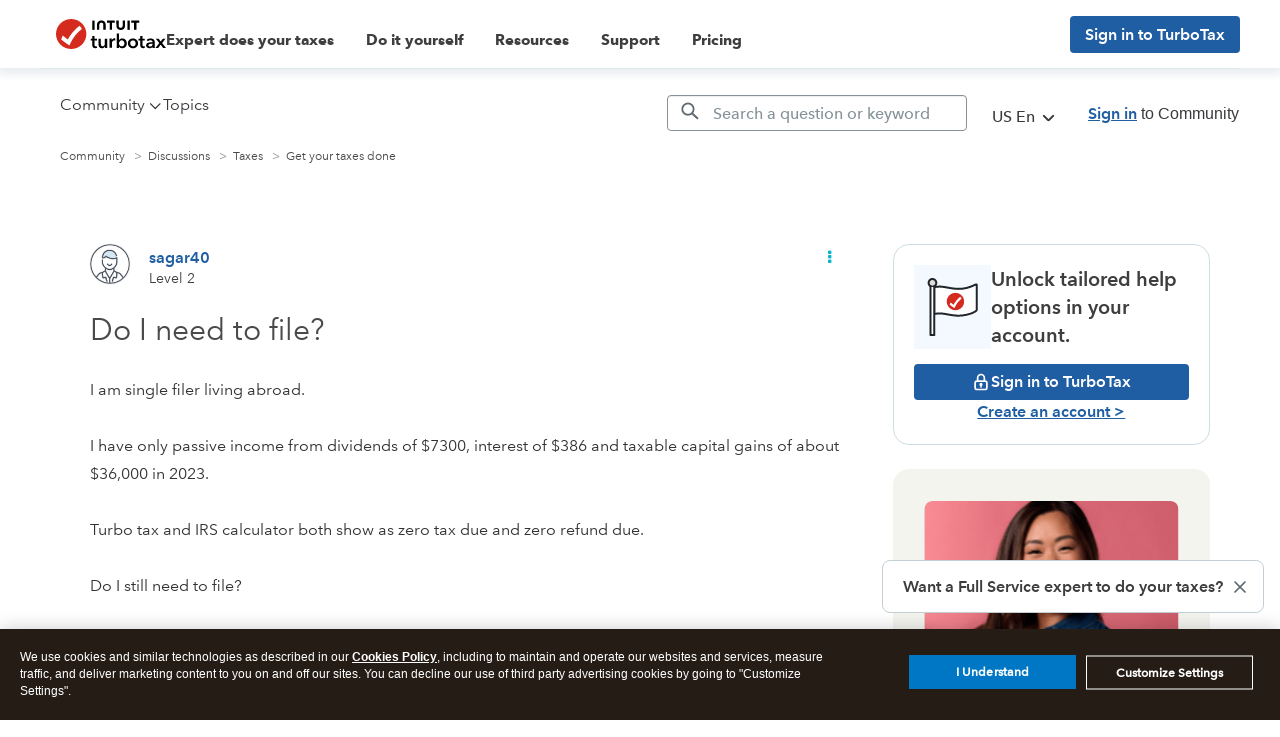

--- FILE ---
content_type: text/html; charset=utf-8
request_url: https://app.leadsrx.com/visitor.php?acctTag=hktywn83008&tz=0&ref=&u=https%3A%2F%2Fttlc.intuit.com%2Fcommunity%2Ftaxes%2Fdiscussion%2Fdo-i-need-to-file%2F00%2F3375890%3Frelatedcontent%3D3215417&t=Solved%3A%20Do%20I%20need%20to%20file%3F&lc=null&anon=1&vin=null
body_size: 216
content:
{"visitorID":2251802532778322,"errCode":"ok","leadSuccesses":[],"hubs":[],"lastTouch":"direct"}

--- FILE ---
content_type: application/javascript;charset=iso-8859-1
request_url: https://fid.agkn.com/f?apiKey=2843367925&1pc=83fe7161-4c4c-408b-9898-3ff3e4f4aed7&i4=3.145.107.152
body_size: 188
content:
{ "TruAudienceID" : "E1:2SA0FSwlY5Ta8qPGj7QVepo_GHSXqwhthYT4mWM2CXk7hnD0he1dMSxW7bCUiiwnbwjKpCoQGek_KO7WfmQITmsDFreBXzZ3F81wGtTQHopcdxzqrz7bgXWss1gKDU1V", "fid_status" : "", "L0" : "", "L1" : "", "L2" : "", "L3" : "", "a":"000" }